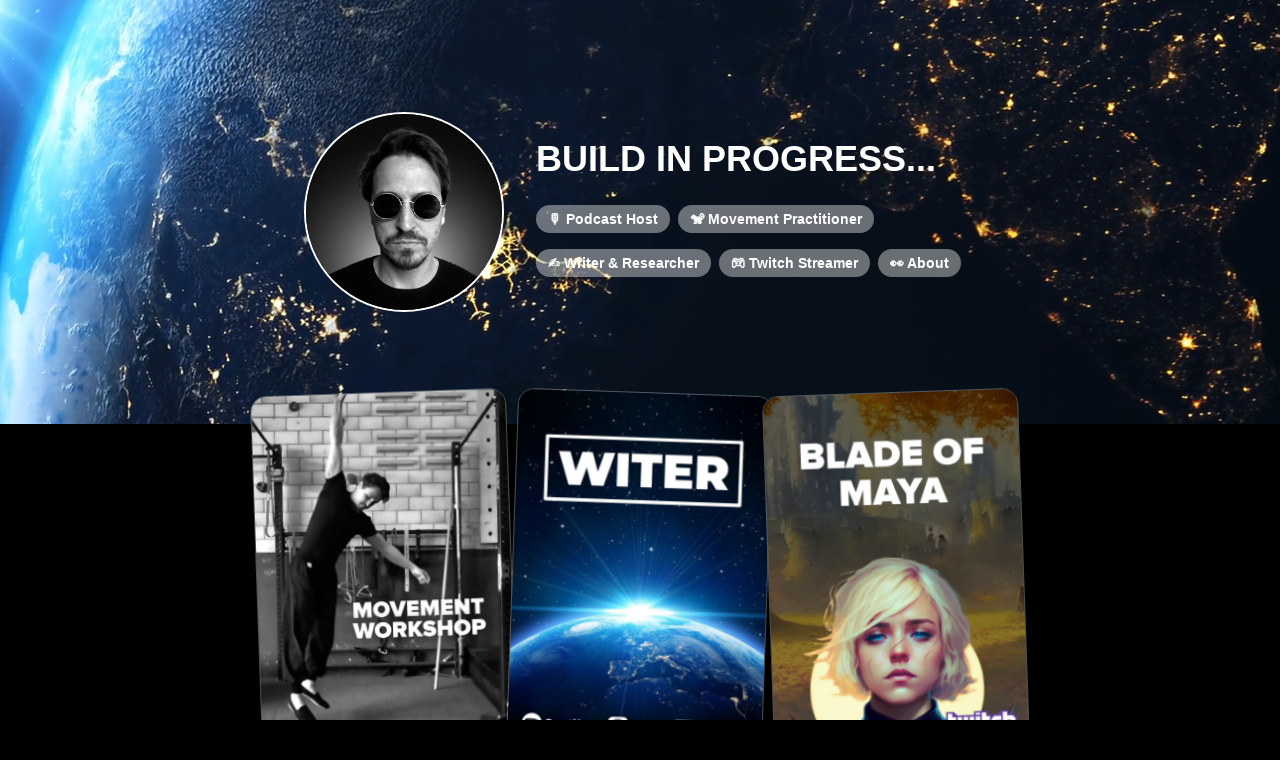

--- FILE ---
content_type: text/html; charset=utf-8
request_url: https://rodrigohaenggi.com/
body_size: 3826
content:
<!DOCTYPE html>
<html>
  <head>
    <title>Rodrigo | Home</title>
    <meta name="viewport" content="width=device-width,initial-scale=1">
    <meta name="description" content="Podcast Host, Movement Practicioner, Philosophy Coach, Independent Researcher, Entrepreneur, Designer, Software Writer and Twitch Streamer.">
    <meta name="csrf-param" content="authenticity_token" />
<meta name="csrf-token" content="JfPVKY07mas9CTghvvi_FQ_PELK06xXX3vCRrq_hEz8YBvWsVDQzyCkKgYSa5n4jROzL03Q-uFEd5UmTA6TblQ" />
    
    <script type="importmap" data-turbo-track="reload">{
  "imports": {
    "@hotwired/stimulus": "/assets/stimulus.min-4b1e420e.js",
    "@hotwired/stimulus-loading": "/assets/stimulus-loading-1fc53fe7.js",
    "controllers/application": "/assets/controllers/application-3affb389.js",
    "controllers/application_controller": "/assets/controllers/application_controller-3b1144db.js",
    "controllers": "/assets/controllers/index-82b8ba4a.js"
  }
}</script>
<link rel="modulepreload" href="/assets/stimulus.min-4b1e420e.js">
<link rel="modulepreload" href="/assets/stimulus-loading-1fc53fe7.js">
<link rel="modulepreload" href="/assets/controllers/application-3affb389.js">
<link rel="modulepreload" href="/assets/controllers/application_controller-3b1144db.js">
<link rel="modulepreload" href="/assets/controllers/index-82b8ba4a.js">
<script type="module">import "controllers"</script>
    <link rel="stylesheet" href="/assets/tailwind-23f974a4.css" data-turbo-track="reload" />
<link rel="stylesheet" href="/assets/inter-font-1b0c468e.css" data-turbo-track="reload" />
    <link rel="stylesheet" href="/assets/application-c2cd8c57.css" data-turbo-track="reload" />
    <link rel="stylesheet" href="https://cdn.jsdelivr.net/gh/dheereshagrwal/colored-icons@1.7.5/src/app/ci.min.css" data-turbo-track="reload" />

    <script src="https://cdn.usefathom.com/script.js" data-site="XURVGHCG" defer></script>
  </head>

  <body data-controller="application" data-theme="dark">
      <header class="relative flex items-center justify-center mb-12 overflow-hidden py-12 lg:py-28">
  <div class="max-w-2xl mx-auto sm:flex sm:justify-center z-30">
    <div class="flex justify-center items-center shrink-0">
      <a data-action="application#toggleTheme" href="#">
        <img class="rounded-full inline-flex border-2 inline border-white sm:mr-8" data-application-target="avatar" data-avatar-dark="/assets/avatar-dark-26fd7617.jpg" data-avatar-light="/assets/avatar-light-3adc7336.jpg" src="/assets/avatar-dark-26fd7617.jpg" width="200" height="200" />
</a>    </div>
    <div class="text-center sm:text-left">
      <h1 class="text-4xl text-white font-bold leading-tight mt-6">BUILD IN PROGRESS...</h1>
      <p class="text-base mb-4 text-white/90"></p>
      <div class="hero-links">
          <a target="" class="text-white/90" href="/witer">&#127897; Podcast Host</a>
          <a class="text-white/90" href="/movement">&#128018; Movement Practitioner</a>
          <a target="" class="text-white/90" href="/articles">&#9997; Writer & Researcher</a>
          <a target="" class="text-white/90" href="/outbound/blade-of-maya">&#127918; Twitch Streamer</a>
          <a target="" class="text-white/90" href="/about">&#128064; About</a>
      </div>
    </div>
  </div>
  <div class="absolute inset-0 z-20 bg-gradient-to-t from-black via-black/70"></div>
  <video class="absolute z-10 w-auto min-w-full min-h-full max-w-none" autoplay="autoplay" muted="muted" loop="loop" src="/assets/earth-334511de.mp4"></video>
</header>


    <section class="-my-12 sm:-my-24 z-20 relative">
  <div class="flex justify-center gap-5 overflow-hidden py-4 sm:gap-8">
      <a class="poster -rotate-2 object-cover relative drop-shadow-md" target="" href="/movement">
        <img src="/assets/cards/movement-67d0e38e.jpg" />
</a>      <a class="poster rotate-2 object-cover relative drop-shadow-md" target="" href="/witer">
        <img src="/assets/cards/witer-2a2b76e8.jpg" />
</a>      <a class="poster -rotate-2 object-cover relative drop-shadow-md" target="" href="/outbound/blade-of-maya">
        <img src="/assets/cards/blade-of-maya-db1cd02c.jpg" />
</a>  </div>
</section>


<section class="main-section mt-12 sm:mt-24">
  <div class="max-w-screen-md mx-auto">
    <section class="card card--subscribe">
  <div>
    <form class="new_subscriber" id="new_subscriber" action="/subscribers" accept-charset="UTF-8" method="post"><input type="hidden" name="authenticity_token" value="LGJUtWsNYg8JDMlqvV7PvQOtx8J5F6fuCI858kJiiUpGSBN9m6-RSgJ1BxLaFU8dc4UFTXiuJwNIdf5hc9a_yQ" autocomplete="off" />
       <div class="topic_1769320933"><style media="screen">.topic_1769320933 {position:absolute!important;top:-9999px;left:-9999px;}</style><label for="subscriber_topic">If you are a human, ignore this field</label><input type="text" name="subscriber[topic]" id="subscriber_topic" autocomplete="off" tabindex="-1" /><input type="hidden" name="spinner" value="9a7052f0f9c089ca559ee4113a41d3ef" autocomplete="off" /></div>
      <label class="font-bold mb-2 block text-xl" for="subscriber_email">Musings about life in the Dreamstate.</label>
      <div class="flex w-full mb-1">
        <input placeholder="Your email..." required="required" class="text-black border mt-2 mb-2 text-md px-3 py-2 rounded-l-full w-2/3 focus:outline-none focus:border-blue-400" type="text" name="subscriber[email]" id="subscriber_email" />
        <input type="submit" name="commit" value="Subscribe" class="rounded-r-full text-md text-black px-3 mt-2 mb-2 bg-gray-50 cursor-pointer border border-l-0 w-1/3" data-disable-with="Subscribe" />
      </div>
</form>  </div>
</section>

  </div>

  <h1 class="font-bold text-4xl mb-6">&#9997; Writing</h1>

<div class="grid gap-16 py-4 lg:grid-cols-3 lg:justify-center">

    <article class="flex flex-col space-y-6 border-gray-500 border-b pb-4">
      <header class="flex flex-col space-y-3 group relative">
          <a href="/articles/the-nola-show">
            <img class="object-cover w-full h-48 rounded-lg transition" alt="The NOLA Show" src="/assets/posts/_og-images/the-nola-show-4478ebda.jpg" />
</a>        <h2 class="text-2xl font-semibold leading-6 transition">
          <a href="/articles/the-nola-show">The NOLA Show</a>
        </h2>
        <p class="font-mono text-sm text-gray-500">April 06, 2024</p>
      </header>

      <div class="line-clamp-3 text-base leading-6 grow">
        Ich war zu Gast bei der NOLA Show und habe einfach mal darauf losgeredet.
      </div>

      <a class="text-md font-bold underline" href="/articles/the-nola-show">Read Post</a>
    </article>


    <article class="flex flex-col space-y-6 border-gray-500 border-b pb-4">
      <header class="flex flex-col space-y-3 group relative">
          <a href="/articles/body-and-mind">
            <img class="object-cover w-full h-48 rounded-lg transition" alt="Body and mind are inextricably linked." src="/assets/posts/_og-images/body-and-mind-a54660c4.jpg" />
</a>        <h2 class="text-2xl font-semibold leading-6 transition">
          <a href="/articles/body-and-mind">Body and mind are inextricably linked.</a>
        </h2>
        <p class="font-mono text-sm text-gray-500">March 24, 2024</p>
      </header>

      <div class="line-clamp-3 text-base leading-6 grow">
        A quick thought.
      </div>

      <a class="text-md font-bold underline" href="/articles/body-and-mind">Read Post</a>
    </article>


    <article class="flex flex-col space-y-6 border-gray-500 border-b pb-4">
      <header class="flex flex-col space-y-3 group relative">
          <a href="/articles/current-projects">
            <img class="object-cover w-full h-48 rounded-lg transition" alt="What I&#39;ve been up to" src="/assets/posts/_og-images/current-projects-9c5869f3.jpg" />
</a>        <h2 class="text-2xl font-semibold leading-6 transition">
          <a href="/articles/current-projects">What I&#39;ve been up to</a>
        </h2>
        <p class="font-mono text-sm text-gray-500">February 20, 2024</p>
      </header>

      <div class="line-clamp-3 text-base leading-6 grow">
        It&#39;s been a hot minute since I&#39;ve posted something here. I&#39;m currently working on a new version of the site. In the meantime, here&#39;s a list of all my projects.
      </div>

      <a class="text-md font-bold underline" href="/articles/current-projects">Read Post</a>
    </article>


    <article class="flex flex-col space-y-6 border-gray-500 border-b pb-4">
      <header class="flex flex-col space-y-3 group relative">
          <a href="/articles/books">
            <img class="object-cover w-full h-48 rounded-lg transition" alt="Recommended Books" src="/assets/posts/_og-images/books-fa42fb13.jpg" />
</a>        <h2 class="text-2xl font-semibold leading-6 transition">
          <a href="/articles/books">Recommended Books</a>
        </h2>
        <p class="font-mono text-sm text-gray-500">March 13, 2021</p>
      </header>

      <div class="line-clamp-3 text-base leading-6 grow">
        A list of books that had the biggest impact on my life so far...
      </div>

      <a class="text-md font-bold underline" href="/articles/books">Read Post</a>
    </article>


    <article class="flex flex-col space-y-6 border-gray-500 border-b pb-4">
      <header class="flex flex-col space-y-3 group relative">
          <a href="/articles/current-workout-routine">
            <img class="object-cover w-full h-48 rounded-lg transition" alt="My Current Workout Routine" src="/assets/posts/_og-images/workout-routine-98b458a4.jpg" />
</a>        <h2 class="text-2xl font-semibold leading-6 transition">
          <a href="/articles/current-workout-routine">My Current Workout Routine</a>
        </h2>
        <p class="font-mono text-sm text-gray-500">January 11, 2021</p>
      </header>

      <div class="line-clamp-3 text-base leading-6 grow">
        Four years ago I started moving more, exploring the limits of my physical body. This is a breakdown of my current workout routine and some of my thoughts on movement...
      </div>

      <a class="text-md font-bold underline" href="/articles/current-workout-routine">Read Post</a>
    </article>


    <article class="flex flex-col space-y-6 border-gray-500 border-b pb-4">
      <header class="flex flex-col space-y-3 group relative">
          <a href="/articles/youtube-black-hole">
            <img class="object-cover w-full h-48 rounded-lg transition" alt="Escaping the YouTube black hole" src="/assets/posts/_og-images/youtube-black-hole-6f585be9.jpg" />
</a>        <h2 class="text-2xl font-semibold leading-6 transition">
          <a href="/articles/youtube-black-hole">Escaping the YouTube black hole</a>
        </h2>
        <p class="font-mono text-sm text-gray-500">March 06, 2020</p>
      </header>

      <div class="line-clamp-3 text-base leading-6 grow">
        YouTube can be a blessing and a curse at the same time. I&#39;ve always struggled with that platform in terms of consuming too much stuff. On one hand you can watch amazing documentaries, on the other hand the recommended list tries to keep your attention on the plattform as long as possible. Let&#39;s reclaim our time using a simple hack...
      </div>

      <a class="text-md font-bold underline" href="/articles/youtube-black-hole">Read Post</a>
    </article>

</div>



  <div class="flex justify-center mt-12">
    <a class="btn btn--primary" href="/articles">View all articles</a>
  </div>
</section>


    <main id="main-content" class="max-w-6xl pt-4 pb-4 pl-4 pr-4 ml-auto mr-auto">
      <div class="max-w-2xl ml-auto mr-auto">
        <footer class="mt-12 mb-8">
          <p class="text-sm text-center text-gray-500">
            Built with &#10084; and the magic of <a target="_blank" class="underline" href="https://rubyonrails.org/">Ruby on Rails</a>.
          </p>
        </footer>
      </div>
    </main>
  </body>
</html>


--- FILE ---
content_type: text/css; charset=utf-8
request_url: https://cdn.jsdelivr.net/gh/dheereshagrwal/colored-icons@1.7.5/src/app/ci.min.css
body_size: 6641
content:
.ci-ciphense,.ci-ciphense-dark,.ci-invert{filter:invert(1)}.ci{width:1rem;height:1rem;object-fit:contain}.ci-solana,.ci-solana-dark,.ci-solana-light{content:url("../../public/icons/solana/solana.svg")}.ci-solana-horizontal,.ci-solana-horizontal-dark,.ci-solana-inline,.ci-solana-inline-dark{content:url("../../public/icons/solana/solana-horizontal.svg")}.ci-solana-horizontal-light,.ci-solana-inline-light{content:url("../../public/icons/solana/solana-horizontal-light.svg")}.ci-gitlab,.ci-gitlab-dark,.ci-gitlab-light{content:url("../../public/icons/gitlab/gitlab.svg")}.ci-gitlab-horizontal,.ci-gitlab-horizontal-dark,.ci-gitlab-inline,.ci-gitlab-inline-dark{content:url("../../public/icons/gitlab/gitlab-horizontal.svg")}.ci-gitlab-horizontal-light,.ci-gitlab-inline-light{content:url("../../public/icons/gitlab/gitlab-horizontal-light.svg")}.ci-postman,.ci-postman-dark,.ci-postman-light{content:url("../../public/icons/postman/postman.svg")}.ci-postman-horizontal,.ci-postman-horizontal-dark,.ci-postman-horizontal-light,.ci-postman-inline,.ci-postman-inline-dark,.ci-postman-inline-light{content:url("../../public/icons/postman/postman-horizontal.svg")}.ci-expressjs,.ci-expressjs-dark,.ci-expressjs-light{content:url("../../public/icons/expressjs/expressjs.svg")}.ci-expressjs-wordmark,.ci-expressjs-wordmark-dark{content:url("../../public/icons/expressjs/expressjs-wordmark.svg")}.ci-jquery,.ci-jquery-dark,.ci-jquery-light{content:url("../../public/icons/jquery/jquery.svg")}.ci-jquery-horizontal,.ci-jquery-horizontal-dark,.ci-jquery-inline,.ci-jquery-inline-dark{content:url("../../public/icons/jquery/jquery-horizontal.svg")}.ci-c,.ci-c-dark,.ci-c-light{content:url("../../public/icons/c/c.svg")}.ci-vscode{content:url("../../public/icons/vscode/vscode.svg")}.ci-cplusplus,.ci-cplusplus-dark,.ci-cplusplus-light,.ci-cpp,.ci-cpp-dark,.ci-cpp-light{content:url("../../public/icons/cpp/cpp.svg")}.ci-csharp,.ci-csharp-dark,.ci-csharp-light{content:url("../../public/icons/csharp/csharp.svg")}.ci-julia,.ci-julia-dark,.ci-julia-light{content:url("../../public/icons/julia/julia.svg")}.ci-julia-wordmark,.ci-julia-wordmark-dark,.ci-julia-wordmark-light{content:url("../../public/icons/julia/julia-wordmark.svg")}.ci-go,.ci-go-dark,.ci-go-light,.ci-golang,.ci-golang-dark,.ci-golang-light{content:url("../../public/icons/go/go.svg")}.ci-go-wordmark,.ci-go-wordmark-dark,.ci-go-wordmark-light,.ci-golang-wordmark,.ci-golang-wordmark-dark,.ci-golang-wordmark-light{content:url("../../public/icons/go/go-wordmark.svg")}.ci-php,.ci-php-dark,.ci-php-light{content:url("../../public/icons/php/php.svg")}.ci-php-wordmark,.ci-php-wordmark-dark{content:url("../../public/icons/php/php-wordmark.svg")}.ci-php-wordmark-light{content:url("../../public/icons/php/php-wordmark-light.svg")}.ci-kotlin,.ci-kotlin-dark,.ci-kotlin-light{content:url("../../public/icons/kotlin/kotlin.svg")}.ci-kotlin-wordmark,.ci-kotlin-wordmark-dark,.ci-kotlin-wordmark-light{content:url("../../public/icons/kotlin/kotlin-wordmark.svg")}.ci-rust,.ci-rust-dark,.ci-rust-light{content:url("../../public/icons/rust/rust.svg")}.ci-perl,.ci-perl-dark,.ci-perl-light{content:url("../../public/icons/perl/perl.svg")}.ci-r,.ci-r-dark,.ci-r-light{content:url("../../public/icons/r/r.svg")}.ci-ruby,.ci-ruby-dark,.ci-ruby-light{content:url("../../public/icons/ruby/ruby.svg")}.ci-swift,.ci-swift-dark,.ci-swift-light{content:url("../../public/icons/swift/swift.svg")}.ci-swift-horizontal,.ci-swift-horizontal-dark,.ci-swift-horizontal-light,.ci-swift-inline,.ci-swift-inline-dark,.ci-swift-inline-light{content:url("../../public/icons/swift/swift-horizontal.svg")}.ci-scala,.ci-scala-dark,.ci-scala-light{content:url("../../public/icons/scala/scala.svg")}.ci-scala-horizontal,.ci-scala-horizontal-dark,.ci-scala-horizontal-light,.ci-scala-inline,.ci-scala-inline-dark,.ci-scala-inline-light{content:url("../../public/icons/scala/scala-horizontal.svg")}.ci-phonepe,.ci-phonepe-dark,.ci-phonepe-light{content:url("../../public/icons/phonepe/phonepe.svg")}.ci-phonepe-horizontal,.ci-phonepe-horizontal-dark,.ci-phonepe-horizontal-light,.ci-phonepe-inline,.ci-phonepe-inline-dark,.ci-phonepe-inline-light{content:url("../../public/icons/phonepe/phonepe-horizontal.svg")}.ci-stripe,.ci-stripe-dark,.ci-stripe-light{content:url("../../public/icons/stripe/stripe.jpeg")}.ci-stripe-wordmark,.ci-stripe-wordmark-dark,.ci-stripe-wordmark-light{content:url("../../public/icons/stripe/stripe-wordmark.svg")}.ci-razorpay,.ci-razorpay-dark,.ci-razorpay-light{content:url("../../public/icons/razorpay/razorpay.jpeg")}.ci-razorpay-horizontal,.ci-razorpay-horizontal-dark,.ci-razorpay-horizontal-light,.ci-razorpay-inline,.ci-razorpay-inline-dark,.ci-razorpay-inline-light{content:url("../../public/icons/razorpay/razorpay-horizontal.svg")}.ci-paypal,.ci-paypal-dark,.ci-paypal-light{content:url("../../public/icons/paypal/paypal.svg")}.ci-paypal-horizontal,.ci-paypal-horizontal-dark,.ci-paypal-horizontal-light,.ci-paypal-inline,.ci-paypal-inline-dark,.ci-paypal-inline-light{content:url("../../public/icons/paypal/paypal-horizontal.svg")}.ci-paytm,.ci-paytm-dark,.ci-paytm-light{content:url("../../public/icons/paytm/paytm.jpeg")}.ci-paytm-wordmark,.ci-paytm-wordmark-dark,.ci-paytm-wordmark-light{content:url("../../public/icons/paytm/paytm-wordmark.svg")}.ci-payoneer,.ci-payoneer-dark,.ci-payoneer-light{content:url("../../public/icons/payoneer/payoneer.jpeg")}.ci-payoneer-horizontal,.ci-payoneer-horizontal-dark,.ci-payoneer-inline,.ci-payoneer-inline-dark{content:url("../../public/icons/payoneer/payoneer-horizontal.svg")}.ci-payoneer-horizontal-light,.ci-payoneer-inline-light{content:url("../../public/icons/payoneer/payoneer-horizontal-light.svg")}.ci-payoneer-stacked,.ci-payoneer-stacked-dark,.ci-payoneer-vertical,.ci-payoneer-vertical-dark{content:url("../../public/icons/payoneer/payoneer-vertical.svg")}.ci-payoneer-stacked-light,.ci-payoneer-vertical-light{content:url("../../public/icons/payoneer/payoneer-vertical-light.svg")}.ci-buymeacoffee,.ci-buymeacoffee-dark,.ci-buymeacoffee-light{content:url("../../public/icons/buymeacoffee/buymeacoffee.png")}.ci-mastercard,.ci-mastercard-dark,.ci-mastercard-light{content:url("../../public/icons/mastercard/mastercard.svg")}.ci-dominos,.ci-dominos-dark,.ci-dominos-light{content:url("../../public/icons/dominos/dominos.svg")}.ci-dominos-horizontal,.ci-dominos-horizontal-dark,.ci-dominos-horizontal-light,.ci-dominos-inline,.ci-dominos-inline-dark,.ci-dominos-inline-light{content:url("../../public/icons/dominos/dominos-horizontal.svg")}.ci-wendys,.ci-wendys-dark,.ci-wendys-light{content:url("../../public/icons/wendys/wendys.svg")}.ci-kfc,.ci-kfc-dark,.ci-kfc-light{content:url("../../public/icons/kfc/kfc.svg")}.ci-kfc-wordmark,.ci-kfc-wordmark-dark,.ci-kfc-wordmark-light{content:url("../../public/icons/kfc/kfc-wordmark.svg")}.ci-mcdonalds,.ci-mcdonalds-dark,.ci-mcdonalds-light{content:url("../../public/icons/mcdonalds/mcdonalds.svg")}.ci-burgerking,.ci-burgerking-dark,.ci-burgerking-light{content:url("../../public/icons/burgerking/burgerking.svg")}.ci-nestle,.ci-nestle-dark,.ci-nestle-light{content:url("../../public/icons/nestle/nestle.svg")}.ci-nestle-stacked,.ci-nestle-stacked-dark,.ci-nestle-stacked-light,.ci-nestle-vertical,.ci-nestle-vertical-dark,.ci-nestle-vertical-light{content:url("../../public/icons/nestle/nestle-vertical.svg")}.ci-booking,.ci-booking-dark,.ci-booking-light{content:url("../../public/icons/booking/booking.jpeg")}.ci-booking-wordmark,.ci-booking-wordmark-dark,.ci-booking-wordmark-light{content:url("../../public/icons/booking/booking-wordmark.svg")}.ci-ola,.ci-ola-dark,.ci-ola-light,.ci-ola-wordmark,.ci-ola-wordmark-dark,.ci-ola-wordmark-light,.ci-olacabs,.ci-olacabs-dark,.ci-olacabs-light,.ci-olacabs-wordmark,.ci-olacabs-wordmark-dark,.ci-olacabs-wordmark-light{content:url("../../public/icons/ola/ola-wordmark.svg")}.ci-uber,.ci-uber-dark,.ci-uber-wordmark,.ci-uber-wordmark-dark{content:url("../../public/icons/uber/uber-wordmark.svg")}.ci-uber-light,.ci-uber-wordmark-light{content:url("../../public/icons/uber/uber-wordmark-light.svg")}.ci-virgin,.ci-virgin-dark,.ci-virgin-light{content:url("../../public/icons/virgin/virgin.svg")}.ci-expedia,.ci-expedia-dark,.ci-expedia-light{content:url("../../public/icons/expedia/expedia.svg")}.ci-expedia-horizontal,.ci-expedia-horizontal-dark,.ci-expedia-horizontal-light,.ci-expedia-inline,.ci-expedia-inline-dark,.ci-expedia-inline-light{content:url("../../public/icons/expedia/expedia-horizontal.svg")}.ci-hotels,.ci-hotels-dark,.ci-hotels-light{content:url("../../public/icons/hotels/hotels.svg")}.ci-hotels-horizontal,.ci-hotels-horizontal-dark,.ci-hotels-horizontal-light,.ci-hotels-inline,.ci-hotels-inline-dark,.ci-hotels-inline-light{content:url("../../public/icons/hotels/hotels-horizontal.svg")}.ci-audi,.ci-audi-dark{content:url("../../public/icons/audi/audi.svg")}.ci-audi-light{content:url("../../public/icons/audi/audi-light.svg")}.ci-porsche,.ci-porsche-dark,.ci-porsche-light{content:url("../../public/icons/porsche/porsche.svg")}.ci-porsche-stacked,.ci-porsche-stacked-dark,.ci-porsche-stacked-light,.ci-porsche-vertical,.ci-porsche-vertical-dark,.ci-porsche-vertical-light{content:url("../../public/icons/porsche/porsche-vertical.svg")}.ci-bmw,.ci-bmw-dark,.ci-bmw-light{content:url("../../public/icons/bmw/bmw.png")}.ci-landrover,.ci-landrover-dark,.ci-landrover-light{content:url("../../public/icons/landrover/landrover.png")}.ci-practo,.ci-practo-dark,.ci-practo-light{content:url("../../public/icons/practo/practo.png")}.ci-practo-wordmark,.ci-practo-wordmark-dark,.ci-practo-wordmark-light{content:url("../../public/icons/practo/practo-wordmark.svg")}.ci-jnj,.ci-jnj-dark,.ci-jnj-light{content:url("../../public/icons/jnj/jnj.png")}.ci-jnj-wordmark,.ci-jnj-wordmark-dark,.ci-jnj-wordmark-light{content:url("../../public/icons/jnj/jnj-wordmark.svg")}.ci-novartis,.ci-novartis-dark,.ci-novartis-light{content:url("../../public/icons/novartis/novartis.svg")}.ci-novartis-horizontal,.ci-novartis-horizontal-dark,.ci-novartis-horizontal-light,.ci-novartis-inline,.ci-novartis-inline-dark,.ci-novartis-inline-light{content:url("../../public/icons/novartis/novartis-horizontal.svg")}.ci-roche,.ci-roche-dark,.ci-roche-light,.ci-roche-wordmark,.ci-roche-wordmark-dark,.ci-roche-wordmark-light{content:url("../../public/icons/roche/roche-wordmark.svg")}.ci-sanofi,.ci-sanofi-dark,.ci-sanofi-light{content:url("../../public/icons/sanofi/sanofi.svg")}.ci-sanofi-wordmark,.ci-sanofi-wordmark-dark,.ci-sanofi-wordmark-light{content:url("../../public/icons/sanofi/sanofi-wordmark.svg")}.ci-merck,.ci-merck-dark,.ci-merck-light{content:url("../../public/icons/merck/merck.svg")}.ci-merck-horizontal,.ci-merck-horizontal-dark,.ci-merck-horizontal-light,.ci-merck-inline,.ci-merck-inline-dark,.ci-merck-inline-light{content:url("../../public/icons/merck/merck-horizontal.svg")}.ci-astrazeneca,.ci-astrazeneca-dark,.ci-astrazeneca-light{content:url("../../public/icons/astrazeneca/astrazeneca.svg")}.ci-astrazeneca-horizontal,.ci-astrazeneca-horizontal-dark,.ci-astrazeneca-horizontal-light,.ci-astrazeneca-inline,.ci-astrazeneca-inline-dark,.ci-astrazeneca-inline-light{content:url("../../public/icons/astrazeneca/astrazeneca-horizontal.svg")}.ci-lamborghini,.ci-lamborghini-dark,.ci-lamborghini-light{content:url("../../public/icons/lamborghini/lamborghini.png")}.ci-mercedes,.ci-mercedes-dark,.ci-mercedes-light{content:url("../../public/icons/mercedes/mercedes.svg")}.ci-mercedes-stacked,.ci-mercedes-stacked-dark,.ci-mercedes-vertical,.ci-mercedes-vertical-dark{content:url("../../public/icons/mercedes/mercedes-vertical.svg")}.ci-mercedes-stacked-light,.ci-mercedes-vertical-light{content:url("../../public/icons/mercedes/mercedes-vertical-light.svg")}.ci-nike,.ci-nike-dark{content:url("../../public/icons/nike/nike.svg")}.ci-nike-light{content:url("../../public/icons/nike/nike-light.svg")}.ci-zara,.ci-zara-dark,.ci-zara-wordmark,.ci-zara-wordmark-dark{content:url("../../public/icons/zara/zara-wordmark.svg")}.ci-zara-light,.ci-zara-wordmark-light{content:url("../../public/icons/zara/zara-wordmark-light.svg")}.ci-puma,.ci-puma-dark{content:url("../../public/icons/puma/puma.svg")}.ci-puma-light{content:url("../../public/icons/puma/puma-light.svg")}.ci-puma-horizontal,.ci-puma-horizontal-dark,.ci-puma-inline,.ci-puma-inline-dark{content:url("../../public/icons/puma/puma-horizontal.svg")}.ci-puma-horizontal-light,.ci-puma-inline-light{content:url("../../public/icons/puma/puma-horizontal-light.svg")}.ci-hm,.ci-hm-dark,.ci-hm-light{content:url("../../public/icons/hm/hm.svg")}.ci-balenciaga,.ci-balenciaga-dark,.ci-balenciaga-light,.ci-balenciaga-wordmark,.ci-balenciaga-wordmark-dark,.ci-balenciaga-wordmark-light{content:url("../../public/icons/balenciaga/balenciaga-wordmark.svg")}.ci-gucci,.ci-gucci-dark,.ci-gucci-wordmark,.ci-gucci-wordmark-dark{content:url("../../public/icons/gucci/gucci-wordmark.svg")}.ci-gucci-light,.ci-gucci-wordmark-light{content:url("../../public/icons/gucci/gucci-wordmark-light.svg")}.ci-prada,.ci-prada-dark,.ci-prada-wordmark,.ci-prada-wordmark-dark{content:url("../../public/icons/prada/prada-wordmark.svg")}.ci-prada-light,.ci-prada-wordmark-light{content:url("../../public/icons/prada/prada-wordmark-light.svg")}.ci-fendi,.ci-fendi-dark,.ci-fendi-wordmark,.ci-fendi-wordmark-dark{content:url("../../public/icons/fendi/fendi-wordmark.svg")}.ci-fendi-light,.ci-fendi-wordmark-light{content:url("../../public/icons/fendi/fendi-wordmark-light.svg")}.ci-lv,.ci-lv-dark{content:url("../../public/icons/louisvuitton/lv.svg")}.ci-lv-light{content:url("../../public/icons/louisvuitton/lv-light.svg")}.ci-lv-wordmark,.ci-lv-wordmark-dark{content:url("../../public/icons/louisvuitton/lv-wordmark.svg")}.ci-lv-wordmark-light{content:url("../../public/icons/louisvuitton/lv-wordmark-light.svg")}.ci-rayban,.ci-rayban-dark,.ci-rayban-light,.ci-rayban-wordmark,.ci-rayban-wordmark-dark,.ci-rayban-wordmark-light{content:url("../../public/icons/rayban/rayban-wordmark.svg")}.ci-visa,.ci-visa-dark,.ci-visa-light,.ci-visa-wordmark,.ci-visa-wordmark-dark,.ci-visa-wordmark-light{content:url("../../public/icons/visa/visa-wordmark.svg")}.ci-barclays,.ci-barclays-dark,.ci-barclays-light{content:url("../../public/icons/barclays/barclays.svg")}.ci-barclays-wordmark,.ci-barclays-wordmark-dark,.ci-barclays-wordmark-light{content:url("../../public/icons/barclays/barclays-wordmark.svg")}.ci-x{content:url("../../public/icons/x/x.svg")}.ci-x-light{content:url("../../public/icons/x/x-light.svg")}.ci-pfizer,.ci-pfizer-dark,.ci-pfizer-light{content:url("../../public/icons/pfizer/pfizer.svg")}.ci-pfizer-wordmark,.ci-pfizer-wordmark-dark,.ci-pfizer-wordmark-light{content:url("../../public/icons/pfizer/pfizer-wordmark.svg")}.ci-pluto,.ci-pluto-dark,.ci-pluto-light{content:url("../../public/icons/pluto/pluto.png")}.ci-reddit,.ci-reddit-dark,.ci-reddit-light{content:url("../../public/icons/reddit/reddit.svg")}.ci-reddit-horizontal,.ci-reddit-horizontal-dark,.ci-reddit-inline,.ci-reddit-inline-dark{content:url("../../public/icons/reddit/reddit-horizontal.svg")}.ci-reddit-horizontal-light,.ci-reddit-inline-light{content:url("../../public/icons/reddit/reddit-horizontal-light.svg")}.ci-reddit2-horizontal-light{content:url("../../public/icons/reddit/reddit2-horizontal-light.svg")}.ci-tiktok,.ci-tiktok-dark{content:url("../../public/icons/tiktok/tiktok.svg")}.ci-tiktok-light{content:url("../../public/icons/tiktok/tiktok-light.svg")}.ci-tiktok-horizontal,.ci-tiktok-horizontal-dark,.ci-tiktok-inline,.ci-tiktok-inline-dark{content:url("../../public/icons/tiktok/tiktok-horizontal.svg")}.ci-tiktok-horizontal-light,.ci-tiktok-inline-light{content:url("../../public/icons/tiktok/tiktok-horizontal-light.svg")}.ci-tiktok-stacked,.ci-tiktok-stacked-dark,.ci-tiktok-vertical,.ci-tiktok-vertical-dark{content:url("../../public/icons/tiktok/tiktok-vertical.svg")}.ci-tiktok-stacked-light,.ci-tiktok-vertical-light{content:url("../../public/icons/tiktok/tiktok-vertical-light.svg")}.ci-tiktok-circle,.ci-tiktok-circle-dark,.ci-tiktok-rounded,.ci-tiktok-rounded-dark{content:url("../../public/icons/tiktok/tiktok-circle.svg")}.ci-tiktok-circle-light,.ci-tiktok-rounded-light{content:url("../../public/icons/tiktok/tiktok-circle-light.svg")}.ci-tiktok-rounded-square,.ci-tiktok-rounded-square-dark{content:url("../../public/icons/tiktok/tiktok-rounded-square.svg")}.ci-tiktok-rounded-square-light{content:url("../../public/icons/tiktok/tiktok-rounded-square-light.svg")}.ci-tiktok-square,.ci-tiktok-square-dark{content:url("../../public/icons/tiktok/tiktok-square.svg")}.ci-tiktok-square-light{content:url("../../public/icons/tiktok/tiktok-square-light.svg")}.ci-snapchat,.ci-snapchat-dark,.ci-snapchat-light{content:url("../../public/icons/snapchat/snapchat.svg")}.ci-pinterest,.ci-pinterest-dark,.ci-pinterest-light{content:url("../../public/icons/pinterest/pinterest.svg")}.ci-pinterest-horizontal,.ci-pinterest-horizontal-dark,.ci-pinterest-horizontal-light,.ci-pinterest-inline,.ci-pinterest-inline-dark,.ci-pinterest-inline-light{content:url("../../public/icons/pinterest/pinterest-horizontal.svg")}.ci-mixcloud,.ci-mixcloud-dark{content:url("../../public/icons/mixcloud/mixcloud.png")}.ci-mixcloud2,.ci-mixcloud2-dark{content:url("../../public/icons/mixcloud/mixcloud2.png")}.ci-mixcloud3,.ci-mixcloud3-dark{content:url("../../public/icons/mixcloud/mixcloud3.png")}.ci-mixcloud-light{content:url("../../public/icons/mixcloud/mixcloud-light.png")}.ci-mixcloud-wordmark,.ci-mixcloud-wordmark-dark{content:url("../../public/icons/mixcloud/mixcloud-wordmark.png")}.ci-mixcloud2-wordmark,.ci-mixcloud2-wordmark-dark{content:url("../../public/icons/mixcloud/mixcloud2-wordmark.png")}.ci-mixcloud3-wordmark,.ci-mixcloud3-wordmark-dark{content:url("../../public/icons/mixcloud/mixcloud3-wordmark.png")}.ci-mixcloud-wordmark-light{content:url("../../public/icons/mixcloud/mixcloud-wordmark-light.png")}.ci-bandcamp,.ci-bandcamp-dark,.ci-bandcamp-light,.ci-bc,.ci-bc-dark,.ci-bc-light{content:url("../../public/icons/bandcamp/bandcamp.png")}.ci-bandcamp-horizontal,.ci-bandcamp-horizontal-dark,.ci-bandcamp-inline,.ci-bandcamp-inline-dark,.ci-bc-horizontal,.ci-bc-horizontal-dark,.ci-bc-inline,.ci-bc-inline-dark{content:url("../../public/icons/bandcamp/bandcamp-horizontal.png")}.ci-bandcamp-horizontal-light,.ci-bandcamp-inline-light,.ci-bc-horizontal-light,.ci-bc-inline-light{content:url("../../public/icons/bandcamp/bandcamp-horizontal-light.png")}.ci-bandcamp2-horizontal,.ci-bandcamp2-horizontal-dark,.ci-bandcamp2-inline,.ci-bandcamp2-inline-dark,.ci-bc2-horizontal,.ci-bc2-horizontal-dark,.ci-bc2-inline,.ci-bc2-inline-dark{content:url("../../public/icons/bandcamp/bandcamp2-horizontal.png")}.ci-bandcamp2-horizontal-light,.ci-bandcamp2-inline-light,.ci-bc2-horizontal-light,.ci-bc2-inline-light{content:url("../../public/icons/bandcamp/bandcamp2-horizontal-light.png")}.ci-twitch,.ci-twitch-dark,.ci-twitch-light{content:url("../../public/icons/twitch/twitch.svg")}.ci-twitch-wordmark,.ci-twitch-wordmark-dark,.ci-twitch-wordmark-light{content:url("../../public/icons/twitch/twitch-wordmark.svg")}.ci-deviantart,.ci-deviantart-dark,.ci-deviantart-light{content:url("../../public/icons/deviantart/deviantart.svg")}.ci-deviantart2,.ci-deviantart2-dark,.ci-deviantart2-light{content:url("../../public/icons/deviantart/deviantart2.svg")}.ci-deviantart-horizontal,.ci-deviantart-horizontal-dark,.ci-deviantart-inline,.ci-deviantart-inline-dark{content:url("../../public/icons/deviantart/deviantart-horizontal.svg")}.ci-artstation,.ci-artstation-dark,.ci-artstation-light{content:url("../../public/icons/artstation/artstation.svg")}.ci-artstation-horizontal,.ci-artstation-horizontal-dark,.ci-artstation-inline,.ci-artstation-inline-dark{content:url("../../public/icons/artstation/artstation-horizontal.svg")}.ci-artstation-horizontal-light,.ci-artstation-inline-light{content:url("../../public/icons/artstation/artstation-horizontal-light.svg")}.ci-artstation-stacked,.ci-artstation-stacked-dark,.ci-artstation-vertical,.ci-artstation-vertical-dark{content:url("../../public/icons/artstation/artstation-vertical.svg")}.ci-artstation-stacked-light,.ci-artstation-vertical-light{content:url("../../public/icons/artstation/artstation-vertical-light.svg")}.ci-dribbble,.ci-dribbble-dark,.ci-dribbble-light,.ci-dribble,.ci-dribble-dark,.ci-dribble-light{content:url("../../public/icons/dribbble/dribbble.svg")}.ci-dribbble2,.ci-dribbble2-dark,.ci-dribbble2-light,.ci-dribble2,.ci-dribble2-dark,.ci-dribble2-light{content:url("../../public/icons/dribbble/dribbble2.svg")}.ci-dribbble-wordmark,.ci-dribbble-wordmark-dark,.ci-dribble-wordmark-dark{content:url("../../public/icons/dribbble/dribbble-wordmark.svg")}.ci-dribbble-wordmark-light,.ci-dribble-wordmark-light{content:url("../../public/icons/dribbble/dribbble-wordmark-light.svg")}.ci-behance,.ci-behance-dark,.ci-behance-light{content:url("../../public/icons/behance/behance.svg")}.ci-behance2,.ci-behance2-dark,.ci-behance2-light{content:url("../../public/icons/behance/behance2.svg")}.ci-behance-wordmark,.ci-behance-wordmark-dark,.ci-behance-wordmark-light{content:url("../../public/icons/behance/behance-wordmark.svg")}.ci-pinia,.ci-pinia-dark,.ci-pinia-light{content:url("../../public/icons/pinia/pinia.svg")}.ci-polygon-io,.ci-polygon-io-dark,.ci-polygon-io-light{content:url("../../public/icons/polygon/polygon-io.svg")}.ci-polygon-io-wordmark,.ci-polygon-io-wordmark-dark,.ci-polygon-io-wordmark-light{content:url("../../public/icons/polygon/polygon-io-wordmark.svg")}.ci-polygon-io-stacked,.ci-polygon-io-stacked-dark,.ci-polygon-io-stacked-light,.ci-polygon-io-vertical,.ci-polygon-io-vertical-dark,.ci-polygon-io-vertical-light{content:url("../../public/icons/polygon/polygon-io-vertical.svg")}.ci-telegram,.ci-telegram-dark,.ci-telegram-light{content:url("../../public/icons/telegram/telegram.svg")}.ci-telegram2,.ci-telegram2-dark,.ci-telegram2-light{content:url("../../public/icons/telegram/telegram2.svg")}.ci-linkedin,.ci-linkedin-dark,.ci-linkedin-light{content:url("../../public/icons/linkedin/linkedin.svg")}.ci-linkedin-horizontal,.ci-linkedin-horizontal-dark,.ci-linkedin-horizontal-light,.ci-linkedin-inline,.ci-linkedin-inline-dark,.ci-linkedin-inline-light{content:url("../../public/icons/linkedin/linkedin-horizontal.svg")}.ci-facebook,.ci-facebook-dark,.ci-facebook-light,.ci-fb,.ci-fb-dark,.ci-fb-light{content:url("../../public/icons/facebook/facebook.svg")}.ci-facebook-wordmark,.ci-facebook-wordmark-dark,.ci-facebook-wordmark-light,.ci-fb-wordmark,.ci-fb-wordmark-dark,.ci-fb-wordmark-light{content:url("../../public/icons/facebook/facebook-wordmark.svg")}.ci-instagram,.ci-instagram-dark,.ci-instagram-light{content:url("../../public/icons/instagram/instagram.svg")}.ci-discord,.ci-discord-dark,.ci-discord-light{content:url("../../public/icons/discord/discord.svg")}.ci-discord-horizontal,.ci-discord-horizontal-dark,.ci-discord-horizontal-light,.ci-discord-inline,.ci-discord-inline-dark,.ci-discord-inline-light{content:url("../../public/icons/discord/discord-horizontal.svg")}.ci-twitter,.ci-twitter-dark,.ci-twitter-light{content:url("../../public/icons/twitter/twitter.svg")}.ci-twitter-circle,.ci-twitter-circle-dark,.ci-twitter-circle-light,.ci-twitter-rounded,.ci-twitter-rounded-dark,.ci-twitter-rounded-light{content:url("../../public/icons/twitter/twitter-circle.svg")}.ci-twitter-rounded-square,.ci-twitter-rounded-square-dark,.ci-twitter-rounded-square-light{content:url("../../public/icons/twitter/twitter-rounded-square.svg")}.ci-twitter-square,.ci-twitter-square-dark,.ci-twitter-square-light{content:url("../../public/icons/twitter/twitter-square.svg")}.ci-whatsapp,.ci-whatsapp-dark,.ci-whatsapp-light{content:url("../../public/icons/whatsapp/whatsapp.svg")}.ci-whatsapp2,.ci-whatsapp2-dark{content:url("../../public/icons/whatsapp/whatsapp2.svg")}.ci-whatsapp-horizontal,.ci-whatsapp-horizontal-dark,.ci-whatsapp-horizontal-light,.ci-whatsapp-inline,.ci-whatsapp-inline-dark,.ci-whatsapp-inline-light{content:url("../../public/icons/whatsapp/whatsapp-horizontal.svg")}.ci-whatsapp2-horizontal,.ci-whatsapp2-horizontal-dark,.ci-whatsapp2-inline,.ci-whatsapp2-inline-dark{content:url("../../public/icons/whatsapp/whatsapp2-horizontal.svg")}.ci-whatsapp-stacked,.ci-whatsapp-stacked-dark,.ci-whatsapp-stacked-light,.ci-whatsapp-vertical,.ci-whatsapp-vertical-dark,.ci-whatsapp-vertical-light{content:url("../../public/icons/whatsapp/whatsapp-vertical.svg")}.ci-whatsapp2-stacked,.ci-whatsapp2-stacked-dark,.ci-whatsapp2-vertical,.ci-whatsapp2-vertical-dark{content:url("../../public/icons/whatsapp/whatsapp2-vertical.svg")}.ci-meta,.ci-meta-dark,.ci-meta-light{content:url("../../public/icons/meta/meta.svg")}.ci-meta-horizontal,.ci-meta-horizontal-dark,.ci-meta-inline,.ci-meta-inline-dark{content:url("../../public/icons/meta/meta-horizontal.svg")}.ci-meta-horizontal-light,.ci-meta-inline-light{content:url("../../public/icons/meta/meta-horizontal-light.svg")}.ci-amazon,.ci-amazon-dark,.ci-amazon-light{content:url("../../public/icons/amazon/amazon.svg")}.ci-amazon-stacked,.ci-amazon-stacked-dark,.ci-amazon-vertical,.ci-amazon-vertical-dark{content:url("../../public/icons/amazon/amazon-vertical.svg")}.ci-amazon-stacked-light,.ci-amazon-vertical-light{content:url("../../public/icons/amazon/amazon-vertical-light.svg")}.ci-apple,.ci-apple-dark,.ci-apple-light{content:url("../../public/icons/apple/apple.svg")}.ci-netflix,.ci-netflix-dark,.ci-netflix-light{content:url("../../public/icons/netflix/netflix.png")}.ci-netflix-wordmark,.ci-netflix-wordmark-dark,.ci-netflix-wordmark-light{content:url("../../public/icons/netflix/netflix-wordmark.svg")}.ci-google,.ci-google-dark,.ci-google-light{content:url("../../public/icons/google/google.svg")}.ci-google-wordmark,.ci-google-wordmark-dark,.ci-google-wordmark-light{content:url("../../public/icons/google/google-wordmark.svg")}.ci-microsoft,.ci-microsoft-dark,.ci-microsoft-light,.ci-ms,.ci-ms-dark,.ci-ms-light,.ci-msft,.ci-msft-dark,.ci-msft-light{content:url("../../public/icons/microsoft/microsoft.svg")}.ci-microsoft-horizontal,.ci-microsoft-horizontal-dark,.ci-microsoft-inline,.ci-microsoft-inline-dark,.ci-ms-horizontal,.ci-ms-horizontal-dark,.ci-ms-inline,.ci-ms-inline-dark,.ci-msft-horizontal,.ci-msft-horizontal-dark,.ci-msft-inline,.ci-msft-inline-dark{content:url("../../public/icons/microsoft/microsoft-horizontal.svg")}.ci-microsoft-horizontal-light,.ci-microsoft-inline-light,.ci-ms-horizontal-light,.ci-ms-inline-light,.ci-msft-horizontal-light,.ci-msft-inline-light{content:url("../../public/icons/microsoft/microsoft-horizontal-light.png")}.ci-aws,.ci-aws-dark{content:url("../../public/icons/aws/aws.svg")}.ci-aws-light{content:url("../../public/icons/aws/aws-light.svg")}.ci-gcd,.ci-gcd-dark,.ci-gcd-light{content:url("../../public/icons/gcd/gcd.svg")}.ci-azure,.ci-azure-dark,.ci-azure-light{content:url("../../public/icons/azure/azure.svg")}.ci-azure2,.ci-azure2-dark,.ci-azure2-light{content:url("../../public/icons/azure/azure2.svg")}.ci-digitalocean,.ci-digitalocean-dark,.ci-digitalocean-light,.ci-do,.ci-do-dark,.ci-do-light{content:url("../../public/icons/do/do.svg")}.ci-digitalocean-horizontal,.ci-digitalocean-horizontal-dark,.ci-digitalocean-horizontal-light,.ci-digitalocean-inline,.ci-digitalocean-inline-dark,.ci-digitalocean-inline-light,.ci-do-horizontal,.ci-do-horizontal-dark,.ci-do-horizontal-light,.ci-do-inline,.ci-do-inline-dark,.ci-do-inline-light{content:url("../../public/icons/do/do-horizontal.svg")}.ci-digitalocean-stacked,.ci-digitalocean-stacked-dark,.ci-digitalocean-stacked-light,.ci-digitalocean-vertical,.ci-digitalocean-vertical-dark,.ci-digitalocean-vertical-light,.ci-do-stacked,.ci-do-stacked-dark,.ci-do-stacked-light,.ci-do-vertical,.ci-do-vertical-dark,.ci-do-vertical-light{content:url("../../public/icons/do/do-vertical.svg")}.ci-railway,.ci-railway-dark{content:url("../../public/icons/railway/railway.svg")}.ci-railway-light{content:url("../../public/icons/railway/railway-light.svg")}.ci-railway-horizontal,.ci-railway-horizontal-dark,.ci-railway-inline,.ci-railway-inline-dark{content:url("../../public/icons/railway/railway-horizontal.svg")}.ci-railway-horizontal-light,.ci-railway-inline-light{content:url("../../public/icons/railway/railway-horizontal-light.svg")}.ci-vercel,.ci-vercel-dark{content:url("../../public/icons/vercel/vercel.svg")}.ci-vercel-light{content:url("../../public/icons/vercel/vercel-light.svg")}.ci-vercel-horizontal,.ci-vercel-horizontal-dark,.ci-vercel-inline,.ci-vercel-inline-dark{content:url("../../public/icons/vercel/vercel-horizontal.svg")}.ci-vercel-horizontal-light,.ci-vercel-inline-light{content:url("../../public/icons/vercel/vercel-horizontal-light.svg")}.ci-netlify,.ci-netlify-dark{content:url("../../public/icons/netlify/netlify.svg")}.ci-netlify-light{content:url("../../public/icons/netlify/netlify-light.svg")}.ci-netlify-wordmark,.ci-netlify-wordmark-dark{content:url("../../public/icons/netlify/netlify-wordmark.svg")}.ci-netlify-wordmark-light{content:url("../../public/icons/netlify/netlify-wordmark-light.svg")}.ci-angular,.ci-angular-dark,.ci-angular-light{content:url("../../public/icons/angular/angular.svg")}.ci-vue,.ci-vue-dark,.ci-vue-light,.ci-vuejs,.ci-vuejs-dark,.ci-vuejs-light{content:url("../../public/icons/vuejs/vuejs.svg")}.ci-nuxt,.ci-nuxt-dark,.ci-nuxt-light,.ci-nuxtjs,.ci-nuxtjs-dark,.ci-nuxtjs-light{content:url("../../public/icons/nuxtjs/nuxtjs.svg")}.ci-nuxt-horizontal,.ci-nuxt-horizontal-dark,.ci-nuxt-inline,.ci-nuxt-inline-dark,.ci-nuxtjs-horizontal,.ci-nuxtjs-horizontal-dark,.ci-nuxtjs-inline,.ci-nuxtjs-inline-dark{content:url("../../public/icons/nuxtjs/nuxtjs-horizontal.svg")}.ci-nuxt-horizontal-light,.ci-nuxt-inline-light,.ci-nuxtjs-horizontal-light,.ci-nuxtjs-inline-light{content:url("../../public/icons/nuxtjs/nuxtjs-horizontal-light.svg")}.ci-next,.ci-next-dark,.ci-nextjs,.ci-nextjs-dark{content:url("../../public/icons/nextjs/nextjs.svg")}.ci-next-light,.ci-nextjs-light{content:url("../../public/icons/nextjs/nextjs-light.svg")}.ci-next-horizontal,.ci-next-horizontal-dark,.ci-next-inline,.ci-next-inline-dark,.ci-nextjs-horizontal,.ci-nextjs-horizontal-dark,.ci-nextjs-inline,.ci-nextjs-inline-dark{content:url("../../public/icons/nextjs/nextjs-horizontal.svg")}.ci-next-horizontal-light,.ci-next-inline-light,.ci-nextjs-horizontal-light,.ci-nextjs-inline-light{content:url("../../public/icons/nextjs/nextjs-horizontal-light.svg")}.ci-spring,.ci-spring-dark,.ci-spring-light{content:url("../../public/icons/spring/spring.svg")}.ci-react,.ci-react-dark,.ci-react-light,.ci-reactjs,.ci-reactjs-dark,.ci-reactjs-light{content:url("../../public/icons/reactjs/reactjs.svg")}.ci-redux,.ci-redux-dark,.ci-redux-light{content:url("../../public/icons/redux/redux.svg")}.ci-svelte,.ci-svelte-dark,.ci-svelte-light{content:url("../../public/icons/svelte/svelte.svg")}.ci-svelte-horizontal,.ci-svelte-horizontal-dark,.ci-svelte-inline,.ci-svelte-inline-dark{content:url("../../public/icons/svelte/svelte-horizontal.svg")}.ci-ciphense,.ci-ciphense-dark,.ci-ciphense-light{content:url("../../public/icons/ciphense/ciphense.svg")}.ci-ringcentral,.ci-ringcentral-dark,.ci-ringcentral-light{content:url("../../public/icons/ringcentral/ringcentral.svg")}.ci-firebase,.ci-firebase-dark,.ci-firebase-light{content:url("../../public/icons/firebase/firebase.svg")}.ci-docker,.ci-docker-dark,.ci-docker-light{content:url("../../public/icons/docker/docker.webp")}.ci-docker-horizontal,.ci-docker-horizontal-dark,.ci-docker-horizontal-light,.ci-docker-inline,.ci-docker-inline-dark,.ci-docker-inline-light{content:url("../../public/icons/docker/docker-horizontal.svg")}.ci-docker-stacked,.ci-docker-stacked-dark,.ci-docker-stacked-light,.ci-docker-vertical,.ci-docker-vertical-dark,.ci-docker-vertical-light{content:url("../../public/icons/docker/docker-vertical.webp")}.ci-flutter,.ci-flutter-dark,.ci-flutter-light{content:url("../../public/icons/flutter/flutter.svg")}.ci-mysql,.ci-mysql-dark,.ci-mysql-light{content:url("../../public/icons/mysql/mysql.svg")}.ci-mysql-stacked,.ci-mysql-stacked-dark,.ci-mysql-stacked-light,.ci-mysql-vertical,.ci-mysql-vertical-dark,.ci-mysql-vertical-light{content:url("../../public/icons/mysql/mysql-vertical.svg")}.ci-opensea,.ci-opensea-dark,.ci-opensea-light{content:url("../../public/icons/opensea/opensea.svg")}.ci-opensea2,.ci-opensea2-dark,.ci-opensea2-light{content:url("../../public/icons/opensea/opensea2.svg")}.ci-opensea3,.ci-opensea3-dark,.ci-opensea3-light{content:url("../../public/icons/opensea/opensea3.svg")}.ci-opensea-horizontal,.ci-opensea-horizontal-dark,.ci-opensea-horizontal-light,.ci-opensea-inline,.ci-opensea-inline-dark,.ci-opensea-inline-light{content:url("../../public/icons/opensea/opensea-horizontal.svg")}.ci-opensea2-horizontal,.ci-opensea2-horizontal-dark,.ci-opensea2-horizontal-light,.ci-opensea2-inline,.ci-opensea2-inline-dark,.ci-opensea2-inline-light{content:url("../../public/icons/opensea/opensea2-horizontal.svg")}.ci-git,.ci-git-dark,.ci-git-light{content:url("../../public/icons/git/git.svg")}.ci-git-horizontal,.ci-git-horizontal-dark,.ci-git-horizontal-light,.ci-git-inline,.ci-git-inline-dark,.ci-git-inline-light{content:url("../../public/icons/git/git-horizontal.svg")}.ci-pytorch,.ci-pytorch-dark,.ci-pytorch-light{content:url("../../public/icons/pytorch/pytorch.svg")}.ci-pytorch-horizontal,.ci-pytorch-horizontal-dark,.ci-pytorch-horizontal-light,.ci-pytorch-inline,.ci-pytorch-inline-dark,.ci-pytorch-inline-light{content:url("../../public/icons/pytorch/pytorch-horizontal.svg")}.ci-mongodb,.ci-mongodb-dark,.ci-mongodb-light{content:url("../../public/icons/mongodb/mongodb.svg")}.ci-mongodb-horizontal,.ci-mongodb-horizontal-dark,.ci-mongodb-horizontal-light,.ci-mongodb-inline,.ci-mongodb-inline-dark,.ci-mongodb-inline-light{content:url("../../public/icons/mongodb/mongodb-horizontal.svg")}.ci-mongodb2,.ci-mongodb2-dark,.ci-mongodb2-light{content:url("../../public/icons/mongodb/mongodb2.svg")}.ci-mongodb2-horizontal,.ci-mongodb2-horizontal-dark,.ci-mongodb2-horizontal-light,.ci-mongodb2-inline,.ci-mongodb2-inline-dark,.ci-mongodb2-inline-light{content:url("../../public/icons/mongodb/mongodb2-horizontal.svg")}.ci-cashfree,.ci-cashfree-dark,.ci-cashfree-light,.ci-cf,.ci-cf-dark,.ci-cf-light{content:url("../../public/icons/cashfree/cashfree.svg")}.ci-cashfree-horizontal,.ci-cashfree-horizontal-dark,.ci-cashfree-inline,.ci-cashfree-inline-dark,.ci-cf-horizontal,.ci-cf-horizontal-dark,.ci-cf-inline,.ci-cf-inline-dark{content:url("../../public/icons/cashfree/cashfree-horizontal.svg")}.ci-cashfree-horizontal-light,.ci-cashfree-inline-light,.ci-cf-horizontal-light,.ci-cf-inline-light{content:url("../../public/icons/cashfree/cashfree-horizontal-light.svg")}.ci-java,.ci-java-dark,.ci-java-light{content:url("../../public/icons/java/java.svg")}.ci-java-stacked,.ci-java-stacked-dark,.ci-java-stacked-light,.ci-java-vertical,.ci-java-vertical-dark,.ci-java-vertical-light{content:url("../../public/icons/java/java-vertical.svg")}.ci-tailwind,.ci-tailwind-dark,.ci-tailwind-light,.ci-tailwindcss,.ci-tailwindcss-dark,.ci-tailwindcss-light{content:url("../../public/icons/tailwind/tailwind.svg")}.ci-tailwind-horizontal,.ci-tailwind-horizontal-dark,.ci-tailwind-inline,.ci-tailwind-inline-dark,.ci-tailwindcss-horizontal,.ci-tailwindcss-horizontal-dark,.ci-tailwindcss-inline,.ci-tailwindcss-inline-dark{content:url("../../public/icons/tailwind/tailwind-horizontal.svg")}.ci-tailwind-horizontal-light,.ci-tailwind-inline-light,.ci-tailwindcss-horizontal-light,.ci-tailwindcss-inline-light{content:url("../../public/icons/tailwind/tailwind-horizontal-light.svg")}.ci-js,.ci-js-dark,.ci-js-light{content:url("../../public/icons/js/js.svg")}.ci-ts,.ci-ts-dark,.ci-ts-light{content:url("../../public/icons/ts/ts.svg")}.ci-ts-circle,.ci-ts-circle-dark,.ci-ts-circle-light{content:url("../../public/icons/ts/ts-circle.svg")}.ci-ts-wordmark,.ci-ts-wordmark-dark,.ci-ts-wordmark-light{content:url("../../public/icons/ts/ts-wordmark.svg")}.ci-html,.ci-html-dark,.ci-html-light,.ci-html5,.ci-html5-dark,.ci-html5-light{content:url("../../public/icons/html/html.svg")}.ci-react-native,.ci-react-native-dark,.ci-react-native-light{content:url("../../public/icons/react-native/react-native.svg")}.ci-sanity,.ci-sanity-dark,.ci-sanity-light{content:url("../../public/icons/sanity/sanity.webp")}.ci-sanity-wordmark,.ci-sanity-wordmark-dark,.ci-sanity-wordmark-light{content:url("../../public/icons/sanity/sanity-wordmark.svg")}.ci-django,.ci-django-dark,.ci-django-light{content:url("../../public/icons/django/django.svg")}.ci-django-wordmark,.ci-django-wordmark-dark,.ci-django-wordmark-light{content:url("../../public/icons/django/django-wordmark.svg")}.ci-framer-motion,.ci-framer-motion-dark,.ci-framer-motion-light{content:url("../../public/icons/framer/framer-motion.svg")}.ci-figma,.ci-figma-dark,.ci-figma-light{content:url("../../public/icons/figma/figma.svg")}.ci-postgres,.ci-postgres-dark,.ci-postgres-light,.ci-postgresql,.ci-postgresql-dark,.ci-postgresql-light{content:url("../../public/icons/postgresql/postgresql.svg")}.ci-supabase,.ci-supabase-dark,.ci-supabase-light{content:url("../../public/icons/supabase/supabase.svg")}.ci-supabase-horizontal,.ci-supabase-horizontal-dark,.ci-supabase-inline,.ci-supabase-inline-dark{content:url("../../public/icons/supabase/supabase-horizontal.svg")}.ci-supabase-horizontal-light,.ci-supabase-inline-light{content:url("../../public/icons/supabase/supabase-horizontal-light.svg")}.ci-soundcloud,.ci-soundcloud-dark,.ci-soundcloud-light{content:url("../../public/icons/soundcloud/soundcloud.svg")}.ci-soundcloud-horizontal,.ci-soundcloud-horizontal-dark,.ci-soundcloud-horizontal-light,.ci-soundcloud-inline,.ci-soundcloud-inline-dark,.ci-soundcloud-inline-light{content:url("../../public/icons/soundcloud/soundcloud-horizontal.svg")}.ci-python,.ci-python-dark,.ci-python-light{content:url("../../public/icons/python/python.svg")}.ci-python-horizontal,.ci-python-horizontal-dark,.ci-python-horizontal-light,.ci-python-inline,.ci-python-inline-dark,.ci-python-inline-light{content:url("../../public/icons/python/python-horizontal.svg")}.ci-python-powered,.ci-python-powered-dark,.ci-python-powered-light{content:url("../../public/icons/python/python-powered.svg")}.ci-python2-powered,.ci-python2-powered-dark,.ci-python2-powered-light{content:url("../../public/icons/python/python2-powered.svg")}.ci-bootstrap,.ci-bootstrap-dark,.ci-bootstrap-light{content:url("../../public/icons/bootstrap/bootstrap.svg")}.ci-mui,.ci-mui-dark,.ci-mui-light{content:url("../../public/icons/mui/mui.svg")}.ci-tmdb,.ci-tmdb-dark,.ci-tmdb-light{content:url("../../public/icons/tmdb/tmdb.svg")}.ci-alan,.ci-alan-ai,.ci-alan-ai-dark,.ci-alan-ai-light,.ci-alan-dark,.ci-alan-light{content:url("../../public/icons/alan/alan.svg")}.ci-alan-ai-horizontal,.ci-alan-ai-horizontal-dark,.ci-alan-ai-inline,.ci-alan-ai-inline-dark,.ci-alan-horizontal,.ci-alan-horizontal-dark,.ci-alan-inline,.ci-alan-inline-dark{content:url("../../public/icons/alan/alan-horizontal.svg")}.ci-alan-ai-stacked,.ci-alan-ai-stacked-dark,.ci-alan-ai-vertical,.ci-alan-ai-vertical-dark,.ci-alan-stacked,.ci-alan-stacked-dark,.ci-alan-vertical,.ci-alan-vertical-dark{content:url("../../public/icons/alan/alan-vertical.svg")}.ci-github,.ci-github-dark{content:url("../../public/icons/github/github.svg")}.ci-github-light{content:url("../../public/icons/github/github-light.svg")}.ci-github-wordmark,.ci-github-wordmark-dark{content:url("../../public/icons/github/github-wordmark.svg")}.ci-github-wordmark-light{content:url("../../public/icons/github/github-wordmark-light.png")}.ci-spotify-horizontal,.ci-spotify-horizontal-dark,.ci-spotify-horizontal-light,.ci-spotify-inline,.ci-spotify-inline-dark,.ci-spotify-inline-light{content:url("../../public/icons/spotify/spotify-horizontal.svg")}.ci-spotify2-horizontal,.ci-spotify2-horizontal-dark,.ci-spotify2-horizontal-light,.ci-spotify2-inline,.ci-spotify2-inline-dark,.ci-spotify2-inline-light{content:url("../../public/icons/spotify/spotify2-horizontal.png")}.ci-spotify,.ci-spotify-dark,.ci-spotify-light{content:url("../../public/icons/spotify/spotify.svg")}.ci-redis,.ci-redis-dark,.ci-redis-light{content:url("../../public/icons/redis/redis.svg")}.ci-redis-horizontal,.ci-redis-horizontal-dark,.ci-redis-inline,.ci-redis-inline-dark{content:url("../../public/icons/redis/redis-horizontal.svg")}.ci-redis-horizontal-light,.ci-redis-inline-light{content:url("../../public/icons/redis/redis-horizontal-light.svg")}.ci-redis-enterprise,.ci-redis-enterprise-dark,.ci-redis-enterprise-light{content:url("../../public/icons/redis/redis-enterprise.svg")}.ci-youtube,.ci-youtube-dark,.ci-youtube-light,.ci-yt,.ci-yt-dark,.ci-yt-light{content:url("../../public/icons/youtube/youtube.svg")}.ci-youtube-horizontal,.ci-youtube-horizontal-dark,.ci-youtube-inline,.ci-youtube-inline-dark,.ci-yt-horizontal,.ci-yt-horizontal-dark,.ci-yt-inline,.ci-yt-inline-dark{content:url("../../public/icons/youtube/youtube-horizontal.svg")}.ci-gmail,.ci-gmail-dark,.ci-gmail-light{content:url("../../public/icons/gmail/gmail.svg")}.ci-gmail-horizontal,.ci-gmail-horizontal-dark,.ci-gmail-horizontal-light,.ci-gmail-inline,.ci-gmail-inline-dark,.ci-gmail-inline-light{content:url("../../public/icons/gmail/gmail-horizontal.svg")}.ci-css,.ci-css-dark,.ci-css-light,.ci-css3,.ci-css3-dark,.ci-css3-light{content:url("../../public/icons/css/css.svg")}.ci-sass,.ci-sass-dark,.ci-sass-light{content:url("../../public/icons/sass/sass.png")}.ci-sass-wordmark,.ci-sass-wordmark-dark,.ci-sass-wordmark-light{content:url("../../public/icons/sass/sass-wordmark.svg")}.ci-web3,.ci-web3-dark,.ci-web3-light,.ci-web3js,.ci-web3js-dark,.ci-web3js-light{content:url("../../public/icons/web3js/web3js.png")}.ci-node,.ci-node-dark,.ci-node-light,.ci-nodejs,.ci-nodejs-dark,.ci-nodejs-light{content:url("../../public/icons/nodejs/nodejs.svg")}.ci-node-horizontal,.ci-node-horizontal-dark,.ci-node-inline,.ci-node-inline-dark,.ci-nodejs-horizontal,.ci-nodejs-horizontal-dark,.ci-nodejs-inline,.ci-nodejs-inline-dark{content:url("../../public/icons/nodejs/nodejs-horizontal.svg")}.ci-node-horizontal-light,.ci-node-inline-light,.ci-nodejs-horizontal-light,.ci-nodejs-inline-light{content:url("../../public/icons/nodejs/nodejs-horizontal-light.svg")}.ci-node-stacked,.ci-node-stacked-dark,.ci-node-vertical,.ci-node-vertical-dark,.ci-nodejs-stacked,.ci-nodejs-stacked-dark,.ci-nodejs-vertical,.ci-nodejs-vertical-dark{content:url("../../public/icons/nodejs/nodejs-vertical.svg")}.ci-node-stacked-light,.ci-node-vertical-light,.ci-nodejs-stacked-light,.ci-nodejs-vertical-light{content:url("../../public/icons/nodejs/nodejs-vertical-light.svg")}.ci-laravel,.ci-laravel-dark,.ci-laravel-light{content:url("../../public/icons/laravel/laravel.svg")}.ci-graphql,.ci-graphql-dark,.ci-graphql-light{content:url("../../public/icons/graphql/graphql.svg")}.ci-graphql-horizontal,.ci-graphql-horizontal-dark,.ci-graphql-horizontal-light,.ci-graphql-inline,.ci-graphql-inline-dark,.ci-graphql-inline-light{content:url("../../public/icons/graphql/graphql-horizontal.svg")}.ci-graphql-stacked,.ci-graphql-stacked-dark,.ci-graphql-stacked-light,.ci-graphql-vertical,.ci-graphql-vertical-dark,.ci-graphql-vertical-light{content:url("../../public/icons/graphql/graphql-vertical.svg")}.ci-infura,.ci-infura-dark,.ci-infura-light{content:url("../../public/icons/infura/infura.svg")}.ci-infura-stacked,.ci-infura-stacked-dark,.ci-infura-stacked-light,.ci-infura-vertical,.ci-infura-vertical-dark,.ci-infura-vertical-light{content:url("../../public/icons/infura/infura-vertical.svg")}.ci-infura-wordmark,.ci-infura-wordmark-dark,.ci-infura-wordmark-light{content:url("../../public/icons/infura/infura-wordmark.svg")}.ci-eth,.ci-eth-dark,.ci-eth-light,.ci-ethereum,.ci-ethereum-dark,.ci-ethereum-light{content:url("../../public/icons/eth/eth.svg")}.ci-metamask,.ci-metamask-dark,.ci-metamask-light{content:url("../../public/icons/metamask/metamask.svg")}.ci-metamask-horizontal,.ci-metamask-horizontal-dark,.ci-metamask-horizontal-light,.ci-metamask-inline,.ci-metamask-inline-dark,.ci-metamask-inline-light{content:url("../../public/icons/metamask/metamask-horizontal.svg")}.ci-metamask-stacked,.ci-metamask-stacked-dark,.ci-metamask-stacked-light,.ci-metamask-vertical,.ci-metamask-vertical-dark,.ci-metamask-vertical-light{content:url("../../public/icons/metamask/metamask-vertical.svg")}.ci-solidity,.ci-solidity-dark{content:url("../../public/icons/solidity/solidity.svg")}.ci-npm,.ci-npm-dark,.ci-npm-light{content:url("../../public/icons/npm/npm.svg")}.ci-npm-wordmark,.ci-npm-wordmark-dark,.ci-npm-wordmark-light{content:url("../../public/icons/npm/npm-wordmark.svg")}.ci-leetcode,.ci-leetcode-dark{content:url("../../public/icons/leetcode/leetcode.png")}.ci-leetcode-light{content:url("../../public/icons/leetcode/leetcode-light.png")}.ci-kubernetes,.ci-kubernetes-dark,.ci-kubernetes-light{content:url("../../public/icons/kubernetes/kubernetes.svg")}.ci-kubernetes-horizontal,.ci-kubernetes-horizontal-dark,.ci-kubernetes-horizontal-light,.ci-kubernetes-inline,.ci-kubernetes-inline-dark,.ci-kubernetes-inline-light{content:url("../../public/icons/kubernetes/kubernetes-horizontal.svg")}.ci-kubernetes-stacked,.ci-kubernetes-stacked-dark,.ci-kubernetes-stacked-light,.ci-kubernetes-vertical,.ci-kubernetes-vertical-dark,.ci-kubernetes-vertical-light{content:url("../../public/icons/kubernetes/kubernetes-vertical.svg")}.ci-vimeo,.ci-vimeo-dark,.ci-vimeo-light{content:url("../../public/icons/vimeo/vimeo.svg")}.ci-vimeo2,.ci-vimeo2-dark,.ci-vimeo2-light{content:url("../../public/icons/vimeo/vimeo2.svg")}.ci-vimeo-wordmark,.ci-vimeo-wordmark-dark,.ci-vimeo-wordmark-light{content:url("../../public/icons/vimeo/vimeo-wordmark.svg")}.ci-adidas,.ci-adidas-dark{content:url("../../public/icons/adidas/adidas.svg")}.ci-adidas-light{content:url("../../public/icons/adidas/adidas-light.svg")}.ci-adidas-wordmark,.ci-adidas-wordmark-dark{content:url("../../public/icons/adidas/adidas-wordmark.svg")}.ci-adidas-stacked,.ci-adidas-stacked-dark,.ci-adidas-vertical,.ci-adidas-vertical-dark{content:url("../../public/icons/adidas/adidas-vertical.svg")}.ci-adidas-stacked-light,.ci-adidas-vertical-light{content:url("../../public/icons/adidas/adidas-vertical-light.svg")}.ci-airbnb,.ci-airbnb-dark,.ci-airbnb-light{content:url("../../public/icons/airbnb/airbnb.svg")}.ci-airbnb-horizontal,.ci-airbnb-horizontal-dark,.ci-airbnb-horizontal-light,.ci-airbnb-inline,.ci-airbnb-inline-dark,.ci-airbnb-inline-light{content:url("../../public/icons/airbnb/airbnb-horizontal.svg")}.ci-airbnb-circle,.ci-airbnb-circle-dark,.ci-airbnb-circle-light{content:url("../../public/icons/airbnb/airbnb-circle.png")}.ci-tesla,.ci-tesla-dark,.ci-tesla-light{content:url("../../public/icons/tesla/tesla.svg")}.ci-tesla-wordmark,.ci-tesla-wordmark-dark,.ci-tesla-wordmark-light{content:url("../../public/icons/tesla/tesla-wordmark.svg")}.ci-tesla-square,.ci-tesla-square-dark,.ci-tesla-square-light{content:url("../../public/icons/tesla/tesla-square.png")}.ci-hsbc,.ci-hsbc-dark,.ci-hsbc-light{content:url("../../public/icons/hsbc/hsbc.svg")}.ci-hsbc-horizontal,.ci-hsbc-horizontal-dark,.ci-hsbc-inline,.ci-hsbc-inline-dark{content:url("../../public/icons/hsbc/hsbc-horizontal.svg")}.ci-hsbc-horizontal-light,.ci-hsbc-inline-light{content:url("../../public/icons/hsbc/hsbc-horizontal-light.svg")}.ci-starbucks,.ci-starbucks-dark,.ci-starbucks-light{content:url("../../public/icons/starbucks/starbucks.svg")}.ci-starbucks-wordmark,.ci-starbucks-wordmark-dark,.ci-starbucks-wordmark-light{content:url("../../public/icons/starbucks/starbucks-wordmark.svg")}.ci-2xs{width:.625rem;height:.625rem}.ci-xs{width:.75rem;height:.75rem}.ci-sm{width:.875rem;height:.875rem}.ci-1x,.ci-md{width:1rem;height:1rem}.ci-lg{width:1.25rem;height:1.25rem}.ci-xl{width:1.5rem;height:1.5rem}.ci-2x,.ci-2xl{width:2rem;height:2rem}.ci-3x{width:3rem;height:3rem}.ci-4x{width:4rem;height:4rem}.ci-5x{width:5rem;height:5rem}.ci-6x{width:6rem;height:6rem}.ci-7x{width:7rem;height:7rem}.ci-8x{width:8rem;height:8rem}.ci-9x{width:9rem;height:9rem}.ci-10x{width:10rem;height:10rem}

--- FILE ---
content_type: text/javascript
request_url: https://rodrigohaenggi.com/assets/controllers/application_controller-3b1144db.js
body_size: 654
content:
import { Controller } from "@hotwired/stimulus"

export default class extends Controller {
  static targets = ["avatar", "iconDark", "iconLight"]

  connect() {
    this.loadTheme();
  }

  loadTheme() {
    const currentTheme = this.getCookie('theme') || 'dark';
    this.setTheme(currentTheme);
  }

  setTheme(theme) {
    document.body.setAttribute('data-theme', theme);

    const avatarVariant = theme === 'dark' ? this.avatarTarget.dataset.avatarDark : this.avatarTarget.dataset.avatarLight;
    this.avatarTarget.src = avatarVariant;

    if (this.hasIconDarkTarget) {
      if (theme === 'dark') {
        this.iconLightTarget.classList.add('hidden');
        this.iconDarkTarget.classList.remove('hidden');
      } else {
        this.iconLightTarget.classList.remove('hidden');
        this.iconDarkTarget.classList.add('hidden');
      }
    }

    this.updateXIcons(theme);
  }

  updateXIcons(theme) {
    document.querySelectorAll(".ci-x, .ci-x-light").forEach((el) => {
      if (theme === 'dark') {
        el.classList.remove('ci-x');
        el.classList.add('ci-x-light');
      } else {
        el.classList.remove('ci-x-light');
        el.classList.add('ci-x');
      }
    });
  }

  toggleTheme(event) {
    event.preventDefault();
    const newTheme = document.body.getAttribute('data-theme') === 'dark' ? 'light' : 'dark';
    this.setTheme(newTheme);
    this.setCookie('theme', newTheme, 365);
  }


  // Function to set a cookie
  setCookie(name, value, days) {
    let expires = "";
    if (days) {
      let date = new Date();
      date.setTime(date.getTime() + (days * 24 * 60 * 60 * 1000));
      expires = "; expires=" + date.toUTCString();
    }
    document.cookie = name + "=" + (value || "")  + expires + "; path=/";
  }

  // Function to get a cookie
  getCookie(name) {
    let nameEQ = name + "=";
    let ca = document.cookie.split(';');
    for(let i=0;i < ca.length;i++) {
        let c = ca[i];
        while (c.charAt(0)==' ') c = c.substring(1,c.length);
        if (c.indexOf(nameEQ) == 0) return c.substring(nameEQ.length,c.length);
    }
    return null;
  }
}


--- FILE ---
content_type: text/javascript
request_url: https://rodrigohaenggi.com/assets/controllers/index-82b8ba4a.js
body_size: -29
content:
// This file is auto-generated by ./bin/rails stimulus:manifest:update
// Run that command whenever you add a new controller or create them with
// ./bin/rails generate stimulus controllerName

import { application } from "controllers/application"

import { eagerLoadControllersFrom } from "@hotwired/stimulus-loading"
eagerLoadControllersFrom("controllers", application)
